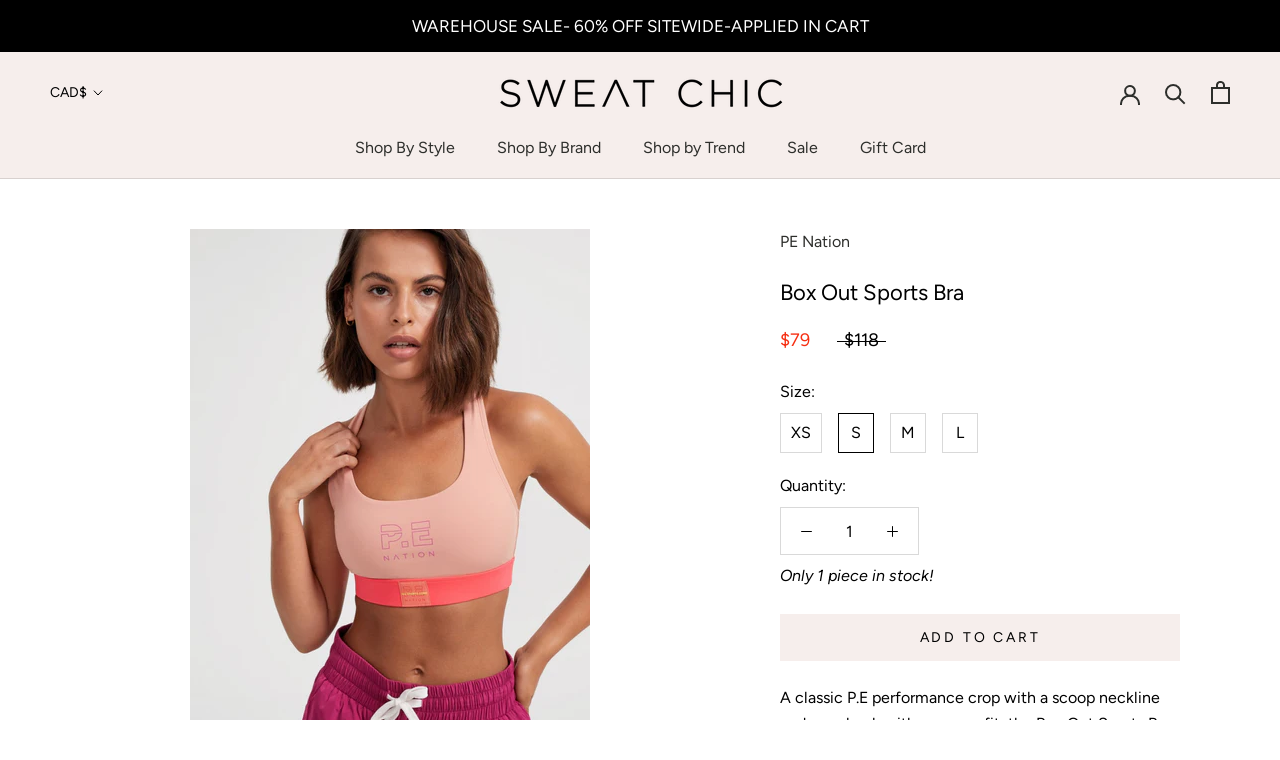

--- FILE ---
content_type: image/svg+xml
request_url: https://sweatchic.ca/cdn/shop/t/5/assets/cursor-zoom-in.svg?v=43397880669082594451602008995
body_size: -667
content:
<svg width="35" height="35" viewBox="0 0 35 35" xmlns="http://www.w3.org/2000/svg">
  <g fill="none" fill-rule="nonzero">
    <circle fill="#eee3dc" cx="17.5" cy="17.5" r="17.5"/>
    <path fill="#2d2e2b" d="M24 18h-6v6h-1v-6h-6v-1h6v-6h1v6h6"/>
  </g>
</svg>